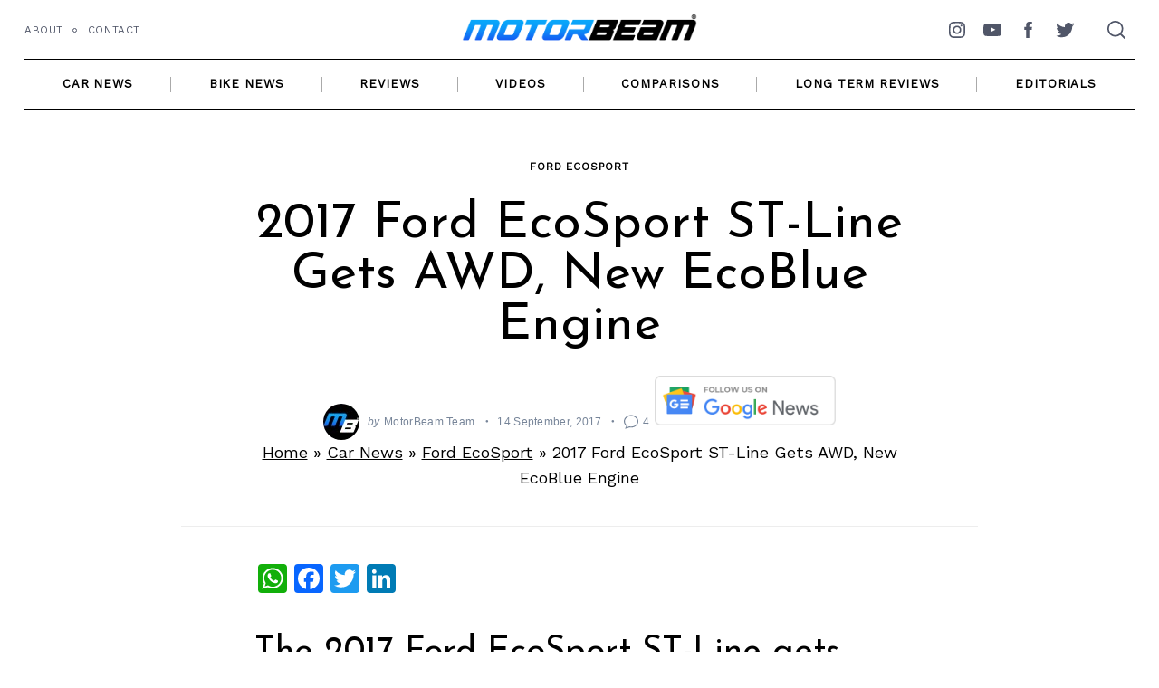

--- FILE ---
content_type: text/html; charset=utf-8
request_url: https://accounts.google.com/o/oauth2/postmessageRelay?parent=https%3A%2F%2Fwww.motorbeam.com&jsh=m%3B%2F_%2Fscs%2Fabc-static%2F_%2Fjs%2Fk%3Dgapi.lb.en.W5qDlPExdtA.O%2Fd%3D1%2Frs%3DAHpOoo8JInlRP_yLzwScb00AozrrUS6gJg%2Fm%3D__features__
body_size: 160
content:
<!DOCTYPE html><html><head><title></title><meta http-equiv="content-type" content="text/html; charset=utf-8"><meta http-equiv="X-UA-Compatible" content="IE=edge"><meta name="viewport" content="width=device-width, initial-scale=1, minimum-scale=1, maximum-scale=1, user-scalable=0"><script src='https://ssl.gstatic.com/accounts/o/2580342461-postmessagerelay.js' nonce="2hNpOE3lRb91d7luzHunuw"></script></head><body><script type="text/javascript" src="https://apis.google.com/js/rpc:shindig_random.js?onload=init" nonce="2hNpOE3lRb91d7luzHunuw"></script></body></html>

--- FILE ---
content_type: text/html; charset=utf-8
request_url: https://www.google.com/recaptcha/api2/aframe
body_size: 267
content:
<!DOCTYPE HTML><html><head><meta http-equiv="content-type" content="text/html; charset=UTF-8"></head><body><script nonce="KBT7puR9b8mEWwyVg9P8rw">/** Anti-fraud and anti-abuse applications only. See google.com/recaptcha */ try{var clients={'sodar':'https://pagead2.googlesyndication.com/pagead/sodar?'};window.addEventListener("message",function(a){try{if(a.source===window.parent){var b=JSON.parse(a.data);var c=clients[b['id']];if(c){var d=document.createElement('img');d.src=c+b['params']+'&rc='+(localStorage.getItem("rc::a")?sessionStorage.getItem("rc::b"):"");window.document.body.appendChild(d);sessionStorage.setItem("rc::e",parseInt(sessionStorage.getItem("rc::e")||0)+1);localStorage.setItem("rc::h",'1765040182892');}}}catch(b){}});window.parent.postMessage("_grecaptcha_ready", "*");}catch(b){}</script></body></html>